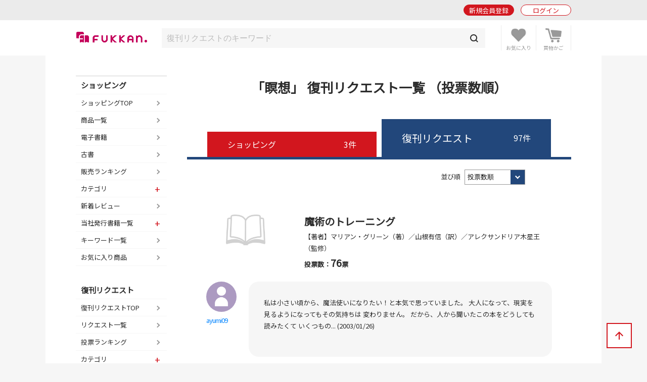

--- FILE ---
content_type: text/html; charset=UTF-8
request_url: https://www.fukkan.com/list/rsearch?tag=%E7%9E%91%E6%83%B3
body_size: 16718
content:
<!DOCTYPE html>
<html lang="ja">
<head>

<meta charset="utf-8">
<meta http-equiv="X-UA-Compatible" content="IE=edge">
<meta name="viewport" content="width=device-width, initial-scale=1, shrink-to-fit=no">
<meta name="format-detection" content="telephone=no">

<title>「瞑想」 復刊リクエスト一覧 （投票数順） | 復刊ドットコム</title>
<meta name="description" content="復刊ドットコムで投票を受付中の復刊リクエスト一覧（瞑想）をご覧いただけます。">
<meta name="keywords" content="復刊,絶版,品切,投票,本,販売,ショッピング,書籍,署名,重版,再出版,再販,重版,廃刊">
<link rel="canonical" href="https://www.fukkan.com/list/rsearch?tag=%E7%9E%91%E6%83%B3">
<meta property="og:type" content="article">
<meta property="og:title" content="「瞑想」 復刊リクエスト一覧 （投票数順）">
<meta property="og:description" content="復刊ドットコムで投票を受付中の復刊リクエスト一覧（瞑想）をご覧いただけます。">
<meta property="og:url" content="https://www.fukkan.com/list/rsearch?tag=%E7%9E%91%E6%83%B3">
<meta property="og:image" content="https://www.fukkan.com/img/favicon.png">
<meta property="og:site_name" content="復刊ドットコム">
<meta property="fb:app_id" content="998361440248573">
<meta name="twitter:site" content="@fukkan_com">
<meta name="twitter:card" content="summary">
<meta name="twitter:title" content="「瞑想」 復刊リクエスト一覧 （投票数順）">
<meta name="twitter:description" content="復刊ドットコムで投票を受付中の復刊リクエスト一覧（瞑想）をご覧いただけます。">
<meta name="twitter:url" content="https://www.fukkan.com/list/rsearch?tag=%E7%9E%91%E6%83%B3">
<meta name="twitter:image" content="https://www.fukkan.com/img/favicon.png">

<meta name="robots" content="">
<link rel="apple-touch-icon" href="/img/favicon.png">
<link rel="icon" type="image/png" href="/img/favicon.png">
<link rel="stylesheet" href="https://code.jquery.com/ui/1.10.3/themes/cupertino/jquery-ui.min.css" />
<link rel="stylesheet" href="/assets/application-47e943d0e7158e7ed883b628e8ce9bb30b83be029ee4335e545fbe1cf0d93b0e.css" />
<link rel="stylesheet" href="/assets/base-6d7c11bad8bc378ef628faed66a3ac69cdfdf427f06fc86f991183dbce040345.css" media="only screen and (min-width: 481px)" />
<link rel="stylesheet" href="/assets/base_sp-0bff5f0adbad713e6d6e8c5b019cfeb35faa0f46908a9cee6e54c3bfc5c021c1.css" media="only screen and (max-width: 480px)" />


<link href="https://fonts.googleapis.com/css?family=Noto+Sans+JP" rel="stylesheet">
<script src="https://code.jquery.com/jquery-2.2.0.js"></script>
<script src="https://code.jquery.com/ui/1.10.3/jquery-ui.min.js"></script>
<script src="/assets/application-16fd85ddc42b2d0d3163760ff80aa4d146303cbd6c1bf969ec79db7ef5a62ea9.js"></script>

<script src="https://unpkg.com/sweetalert/dist/sweetalert.min.js"></script>

<script>
// オートコンプリート
$(function() {
	jQuery('.autocomp').autocomplete({
		minLength : 1,
		delay : 200,
		source: function(request, response) {
			$.ajax({
				url: "https://www.fukkan.com/top/autocomplete",
				dataType: "json",
				type: "POST",
				cache: false,
				data: { searchval: request.term },
				success: function(data) {
						response(data);
				},
				error: function(XMLHttpRequest, textStatus, errorThrown) {
						response(['']);
				}
			});
		},
		select : function(event, ui) {
			jQuery('.autocomp').val(ui.item.name)
		}
	}).focus(function() {
		jQuery(this).autocomplete("search", "");
	})
});

</script>

<link rel="alternate" type="application/rss+xml" href="/rss.xml" />
<link rel="canonical" href="https://www.fukkan.com/list/rsearch?tag=%E7%9E%91%E6%83%B3" />
<link rel="next" href="https://www.fukkan.com/list/rsearch?page=2&amp;tag=%E7%9E%91%E6%83%B3">
<meta name="csrf-param" content="authenticity_token" />
<meta name="csrf-token" content="EyV8V257EzG63pyaTM8mlf28mB3bPgdtrv2hzoKCiOAYEyopTodKCACuqgaUCp-WKqkfP1UkKpjcteWZBwFNJg" />

<!-- Google tag (gtag.js) -->
<script async src="https://www.googletagmanager.com/gtag/js?id=G-1KTT7V4MRK"></script>
<script>
  window.dataLayer = window.dataLayer || [];
  function gtag(){dataLayer.push(arguments);}
  gtag('js', new Date());

  gtag('config', 'G-1KTT7V4MRK');
//  gtag('config', 'G-1KTT7V4MRK',{ 'debug_mode': true });
  gtag('config', 'UA-1539697-3');
</script>

<script src="//statics.a8.net/a8sales/a8sales.js"></script>

</head>

<body class="column-2 page-list-rsearch" >

	<header id="login_before">
    	<div class="wrap">
            <h1><a href="/"><img src="/img/fukkan-head.png" alt="復刊ドットコム"></a></h1>
            <p class="btn_search"><a href="/list/rsearch?fr=sp"><img src="/img/common/header_icon_search.png" alt="検索"></a></p>
            <div class="btn_favorite">
                <a href="/my/bookmark">
                    <img src="/img/common/header_icon_favorite.png" alt="お気に入り">
                </a>
            </div>
            <div class="btn_cart">
                <a href="/cart/">
                    <img src="/img/common/header_icon_cart.png" alt="カート">
                </a>
            </div>
            <div id="btn_nav" class="off">
                <div>
                    <span></span>
                    <span></span>
                    <span></span>
                </div>
            </div>

            <section class="login_state logout">
                    <p class="btn_entry"><a href="/signup">新規会員登録</a></p>
                    <p class="btn_login"><a href="/login/">ログイン</a></p>
            </section>
        
        </div>
	</header>



    <section id="header_login_state" class="login_state logout">
    	<div class="wrap">
            <p class="btn_entry"><a href="/signup">新規会員登録</a></p>
            <p class="btn_login"><a href="/login">ログイン</a></p>
        </div>
    </section>
    
    <section id="header_search_freeword" class="search_freeword">
        <div>
          <form action="/list/rsearch" id="search" name="search" style="margin-bottom:0;" method="GET">
            <input class="autocomp" type="text" name="searchval" value="" placeholder="復刊リクエストのキーワード">
            <input type="submit" value="">
          </form>
        </div>
    </section>





<main>
<div id="content">
	<section id="gnavi">
        
		<section class="login_state logout">
        	<p class="btn_login"><a href="/login">ログイン</a></p>
        </section>
        
        <section class="new_entry">
        	<p class="btn_type1_red"><a href="/signup">新規会員登録</a></p>
        </section>
        
        <nav>
        	<p><span>ショッピング</span></p>
            <ul>
                <li><a href="/">ショッピングTOP</a></li>
                <li><a href="/list/isearch">商品一覧</a></li>
                <li><a href="/list/isearch?b=ebook&sp=1&mp=100">電子書籍</a></li>
                <li><a href="/list/isearch?tagid=11067&sp=1&mp=100">古書</a></li>
                <li><a href="/rank/item">販売ランキング</a></li>
                <li>
                    <span class="">カテゴリ</span>
                    <ul style="display:none;">
                        <li><a href="/list/isearch?c=1">コミック・漫画</a></li>
                        <li><a href="/list/isearch?c=2">エンタメ</a></li>
                        <li><a href="/list/isearch?c=3">児童書・絵本</a></li>
                        <li><a href="/list/isearch?c=4">文芸書</a></li>
                        <li><a href="/list/isearch?c=5">専門書</a></li>
                        <li><a href="/list/isearch?c=6">実用書</a></li>
                    </ul>
                </li>
                <li><a href="/review">新着レビュー</a></li>
<li>
    <span>当社発行書籍一覧</span>
    <ul style="display:none;">
    <li><a href="/c/item/list2026/">2026年</a></li>
    <li><a href="/c/item/list2025/">2025年</a></li>
    <li><a href="/c/item/list2024/">2024年</a></li>
    <li><a href="/c/item/list2023/">2023年</a></li>
    <li><a href="/c/item/list2022/">2022年</a></li>
    </ul>
</li>

                <li><a href="/list/tag?menumode=item&s=itemnum">キーワード一覧</a></li>
                <li><a href="/my/bookmark">お気に入り商品</a></li>
            </ul>
            
        	<p><span>復刊リクエスト</span></p>
            <ul>
                <li><a href="/list/req">復刊リクエストTOP</a></li>
                <li><a href="/list/rsearch?o=date">リクエスト一覧</a></li>
                <li><a href="/rank/vote">投票ランキング</a></li>
                <li>
                    <span class="">カテゴリ</span>
                    <ul style="display:none;">
                        <li><a href="/list/rsearch?c=1">コミック・漫画</a></li>
                        <li><a href="/list/rsearch?c=2">エンタメ</a></li>
                        <li><a href="/list/rsearch?c=3">児童書・絵本</a></li>
                        <li><a href="/list/rsearch?c=4">文芸書</a></li>
                        <li><a href="/list/rsearch?c=5">専門書</a></li>
                        <li><a href="/list/rsearch?c=6">実用書</a></li>
                    </ul>
                </li>
                <li><a href="/comment">新着投票コメント</a></li>
                <li><a href="/list/tag?s=reqnum">キーワード一覧</a></li>
                <li><a href="/my/vote/list">投票済みタイトル</a></li>
                <li><a href="/special">復刊リクエスト企画</a></li>
            </ul>
            
        	<p><span>ヘルプ</span></p>
            <ul>
                <li><a href="/help/">ヘルプTOP</a></li>
                <li><a href="/cart/explain">支払い・配送方法</a></li>
                <li><a href="/help/input">問い合わせ</a></li>
            </ul>
            
        	<p><span>マイページ</span></p>
            <ul>
                <li><a href="/my/">マイページTOP</a></li>
                <li>
                    <span class="">メニュー</span>
                    <ul style="display:none;">
                        <li><a href="/my/bookmark">お気に入り一覧</a></li>
                        <li><a href="/my/vote/list">リクエスト投票一覧</a></li>
                        <li><a href="/my/order/list">注文履歴一覧</a></li>
                        <li><a href="/my/review/list">レビュー投稿一覧</a></li>
                    </ul>
                </li>
                <li>
                    <span class="">アカウント設定</span>
                    <ul style="display:none;">
                        <li><a href="/my/profile/input">登録情報設定</a></li>
                        <li><a href="/my/sns">他サイトID連携</a></li>
                        <li><a href="/my/modmail/input">メールアドレス変更</a></li>
                        <li><a href="/my/mail/input">メール配信設定</a></li>
                        <li><a href="/my/pass/input">パスワード変更</a></li>
                    </ul>
                </li>
            </ul>
        </nav>
        
        <section id="side_bnr">
        	<p><a href="/tid/"><img src="/img/vpointbnr.png" alt="V-POINT 貯まる！使える！"></a></p>
        </section>
	</section>

  <article>        
<h1 class="article_midashi">「瞑想」 復刊リクエスト一覧 （投票数順）</h1>

                    




                    
                    <div class="list_tab request">
                    	<a href="/list/isearch?tag=%E7%9E%91%E6%83%B3">ショッピング<span>3件</span></a>
                        <p>復刊リクエスト<span>97件</span></p>
                        </a>
                    </div>
                    
                    
            <div class="width90 mb60">
                <section class="mb20">
          					<div class="sort request">
	<form method="get" action="/list/rsearch" id="pulldownform">
	<input type="hidden" name="tag" value="瞑想">
	<input type="hidden" name="c" value="">
	<input type="hidden" name="search" value="">
	<input type="hidden" name="isbn" value="">
	<input type="hidden" name="b" value="">
	<input type="hidden" name="m" value="">
	<input type="hidden" name="s" value="">
                    	<div class="floatR">
                        	<label for="order2">並び順</label>

                        <select id="order2" name="o" onchange="document.getElementById('pulldownform').submit();">
                          <option value=""  selected>投票数順</option>
                          <option value="date" >新しい順</option>
                          <option value="name" >タイトル順</option>
                        </select>

                        </div>
  </form>
                    </div>



                    <div class="shopping_list request">

                    
                        <ul class="mb20">
                            <li>
                            	<div class="pict non"><a href="/fk/VoteDetail?no=10467"><br><br><br></a></div>
                                <h2 class="ttl"><a href="/fk/VoteDetail?no=10467">魔術のトレーニング</a></h2>
                                <p class="meta">【著者】マリアン・グリーン（著）／山根有信（訳）／アレクサンドリア木星王（監修）</p>
                                <div class="vote">
                        			<p>投票数：<span>76</span>票</p>
                                </div>
                                <div class="user">
<div class="user_img">
<a href="/fk/user/?no=4a774af8726bf2f0"><img src="/img/common/user_icon_no_pu.png" alt="ayumi09"><p>ayumi09</p></a>
</div>
<div class="user_comment">
私は小さい頃から、魔法使いになりたい！と本気で思っていました。
大人になって、現実を見るようになってもその気持ちは
変わりません。
だから、人から聞いたこの本をどうしても読みたくて
いくつもの... (2003/01/26)
</div>

                                </div>
                            </li>





                            <li>
                            	<div class="pict non"><a href="/fk/VoteDetail?no=8104"><img src="https://images-na.ssl-images-amazon.com/images/P/4314005181.09.LZZZZZZZ.jpg" alt="自己喪失の体験" title="自己喪失の体験"/></a></div>
                                <h2 class="ttl"><a href="/fk/VoteDetail?no=8104">自己喪失の体験</a></h2>
                                <p class="meta">【著者】バーナデット・ロバーツ 著 ／ 雨宮一郎 志賀ミチ 訳</p>
                                <div class="vote">
                        			<p>投票数：<span>56</span>票</p>
                                </div>
                                <div class="user">
<div class="user_img">
<a href="/fk/user/?no=2a4de5e7e6b43956"><img src="/img/common/user_icon_no_or.png" alt="maco"><p>maco</p></a>
</div>
<div class="user_comment">
出版直後の書評を90年代初期に読み深く感動し、つい最近そのことを思い出して図書館で取寄せていただいて拝読しました。この著者のように稀少な体験を本という形で手軽に読める事に震える思いです。著者の... (2014/03/22)
</div>

                                </div>
                            </li>





                            <li>
                            	<div class="pict non"><a href="/fk/VoteDetail?no=8144"><img src="https://images-na.ssl-images-amazon.com/images/P/4051051307.09.LZZZZZZZ.jpg" alt="仙道魔術遁甲の法" title="仙道魔術遁甲の法"/></a></div>
                                <h2 class="ttl"><a href="/fk/VoteDetail?no=8144">仙道魔術遁甲の法</a></h2>
                                <p class="meta">【著者】高藤聡一郎</p>
                                <div class="vote">
                        			<p>投票数：<span>54</span>票</p>
                                </div>
                                <div class="user">
<div class="user_img">
<a href="/fk/user/?no=c8edd8e262125497"><img src="/img/common/user_icon_no_or.png" alt="ひなどりの部屋"><p>ひなどりの部屋</p></a>
</div>
<div class="user_comment">
著者の高藤さんは、大変仙道と言う掴みにくく、わかりにくい体系を極めてわかりやすく実践的に解説されています。しかも、この本、希少価値が高いためか、７～８００円の価格が高騰して、１２０００円代で価... (2003/09/06)
</div>

                                </div>
                            </li>





                            <li>
                            	<div class="pict non"><a href="/fk/VoteDetail?no=8100"><img src="https://images-na.ssl-images-amazon.com/images/P/4627982305.09.LZZZZZZZ.jpg" alt="絶対無の戯れ" title="絶対無の戯れ"/></a></div>
                            	<div class="cat">
                                	<span class="cat6">復刊商品あり</span>
                                </div>
                                <h2 class="ttl"><a href="/fk/VoteDetail?no=8100">絶対無の戯れ</a></h2>
                                <p class="meta">【著者】ダンテス・ダイジ</p>
                                <div class="vote">
                        			<p>投票数：<span>50</span>票</p>
                                </div>
                                <div class="user">
<div class="user_img">
<a href="/fk/user/?no=749ca4d31c06bba9"><img src="/img/common/user_icon_no_bl.png" alt="ミズシマヒロシ"><p>ミズシマヒロシ</p></a>
</div>
<div class="user_comment">
『絶対無の戯れ』はダイジの詩集であり、その瞑想の現代的意義や各行の方向性について解き明かした『アメジスト・タブレット・プロローグ』や『ニルヴァーナのプロセスとテクニック』と並べると、詩集にはひ... (2019/05/20)
</div>

                                </div>
                            </li>





                            <li>
                            	<div class="pict non"><a href="/fk/VoteDetail?no=10279"><img src="https://images-na.ssl-images-amazon.com/images/P/4803312990.09.LZZZZZZZ.jpg" alt="初歩からの魔術" title="初歩からの魔術"/></a></div>
                                <h2 class="ttl"><a href="/fk/VoteDetail?no=10279">初歩からの魔術</a></h2>
                                <p class="meta">【著者】マリアン・グリーン（著）／山根有信（訳）</p>
                                <div class="vote">
                        			<p>投票数：<span>46</span>票</p>
                                </div>
                                <div class="user">
<div class="user_img">
<a href="/fk/user/?no=5ec1826d695a3725"><img src="/img/common/user_icon_no_or.png" alt="たらたま"><p>たらたま</p></a>
</div>
<div class="user_comment">
魔術や魔女について関心があり調べたところ良書との事で興味を持ちました。 (2022/10/11)
</div>

                                </div>
                            </li>





                            <li>
                            	<div class="pict non"><a href="/fk/VoteDetail?no=12616"><img src="https://images-na.ssl-images-amazon.com/images/P/4576881671.09.LZZZZZZZ.jpg" alt="禁書 黒魔術の秘法" title="禁書 黒魔術の秘法"/></a></div>
                                <h2 class="ttl"><a href="/fk/VoteDetail?no=12616">禁書 黒魔術の秘法</a></h2>
                                <p class="meta">【著者】流　智明</p>
                                <div class="vote">
                        			<p>投票数：<span>45</span>票</p>
                                </div>
                                <div class="user">
<div class="user_img">
<a href="/fk/user/?no=a3fbd5a0734d4498"><img src="/img/common/user_icon_no_pu.png" alt="reinhaldt"><p>reinhaldt</p></a>
</div>
<div class="user_comment">
中学生のときに初めて読みましたが、今読んだらきっともっと違った捕らえ方ができるに違いないと思っています。この本にしかないといった内容が多く、幅広い黒魔術の流派の手法が紹介されています。

... (2002/10/04)
</div>

                                </div>
                            </li>





                            <li>
                            	<div class="pict non"><a href="/fk/VoteDetail?no=16427"><img src="https://images-na.ssl-images-amazon.com/images/P/4803307482.09.LZZZZZZZ.jpg" alt="南インドの瞑想  ラマナ・マハリシとの対話" title="南インドの瞑想  ラマナ・マハリシとの対話"/></a></div>
                            	<div class="cat">
                                	<span class="cat6">復刊商品あり</span>
                                </div>
                                <h2 class="ttl"><a href="/fk/VoteDetail?no=16427">南インドの瞑想  ラマナ・マハリシとの対話</a></h2>
                                <p class="meta">【著者】おおえまさのり 訳編</p>
                                <div class="vote">
                        			<p>投票数：<span>24</span>票</p>
                                </div>
                                <div class="user">
<div class="user_img">
<a href="/fk/user/?no=577526adcc9bc044"><img src="/img/common/user_icon_no_pi.png" alt="白妙"><p>白妙</p></a>
</div>
<div class="user_comment">
教えに深く感銘を受け、ラマナ・マハリシの本を探しております。
こんな本まで過去に出ていたとは、驚きました。
社会人院生なので、大学間のネットワークで本を借りることも画策しましたが、『あるが... (2009/01/16)
</div>

                                </div>
                            </li>





                            <li>
                            	<div class="pict non"><a href="/fk/VoteDetail?no=54067"><img src="https://images-na.ssl-images-amazon.com/images/P/4569708188.09.LZZZZZZZ.jpg" alt="過去にも未来にもとらわれない生き方" title="過去にも未来にもとらわれない生き方"/></a></div>
                            	<div class="cat">
                                	<span class="cat6">復刊商品あり</span>
                                </div>
                                <h2 class="ttl"><a href="/fk/VoteDetail?no=54067">過去にも未来にもとらわれない生き方</a></h2>
                                <p class="meta">【著者】ステファン・ボディアン</p>
                                <div class="vote">
                        			<p>投票数：<span>23</span>票</p>
                                </div>
                                <div class="user">
<div class="user_img">
<a href="/fk/user/?no=11d706e84b695239"><img src="/img/common/user_icon_no_pu.png" alt="hitohanaze"><p>hitohanaze</p></a>
</div>
<div class="user_comment">
以前からこの本の存在は知ってましたが、今非常に興味を惹かれます。
やっと読んで何かしら吸収できるタイミングになったのかもしれませんが、何せ古書で7,810円（2013/7/27現在）。
Ｐ... (2013/07/27)
</div>

                                </div>
                            </li>





                            <li>
                            	<div class="pict non"><a href="/fk/VoteDetail?no=25785"><img src="https://images-na.ssl-images-amazon.com/images/P/4803305064.09.LZZZZZZZ.jpg" alt="仙人瞑想法" title="仙人瞑想法"/></a></div>
                                <h2 class="ttl"><a href="/fk/VoteDetail?no=25785">仙人瞑想法</a></h2>
                                <p class="meta">【著者】高藤聡一郎</p>
                                <div class="vote">
                        			<p>投票数：<span>22</span>票</p>
                                </div>
                                <div class="user">
<div class="user_img">
<a href="/fk/user/?no=380ac3c3b51c7561"><img src="/img/common/user_icon_no_pi.png" alt="nothing to loose"><p>nothing to loose</p></a>
</div>
<div class="user_comment">
仙道の瞑想法のみならず、ヨガとの比較を、中国とインドの文化的な背景からも比較考察しており、興味深い内容でした。もう一度読みたいので、復刊を希望します。 (2005/07/20)
</div>

                                </div>
                            </li>





                            <li>
                            	<div class="pict non"><a href="/fk/VoteDetail?no=34308"><img src="https://images-na.ssl-images-amazon.com/images/P/4393710193.09.LZZZZZZZ.jpg" alt="めざめて生き、めざめて死ぬ" title="めざめて生き、めざめて死ぬ"/></a></div>
                                <h2 class="ttl"><a href="/fk/VoteDetail?no=34308">めざめて生き、めざめて死ぬ</a></h2>
                                <p class="meta">【著者】スティーヴン・レヴァイン</p>
                                <div class="vote">
                        			<p>投票数：<span>19</span>票</p>
                                </div>
                                <div class="user">
<div class="user_img">
<a href="/fk/user/?no=7e440100fae5560d"><img src="/img/common/user_icon_no_or.png" alt="マリアン"><p>マリアン</p></a>
</div>
<div class="user_comment">
友人から、この本の内容を聞いて、ぜひ、読んでみたいと思った。私は、ホスピスボランティアの勉強を何年かしてきたり、実際、日本のホスピスにかかわったりしてきたが、大切な何かが欠けていると感じており... (2007/06/14)
</div>

                                </div>
                            </li>





                            <li>
                            	<div class="pict non"><a href="/fk/VoteDetail?no=43729"><img src="https://images-na.ssl-images-amazon.com/images/P/4804611835.09.LZZZZZZZ.jpg" alt="チベット仏教・菩薩行を生きる―精読・シャーンティデーヴァ『入菩薩行論』" title="チベット仏教・菩薩行を生きる―精読・シャーンティデーヴァ『入菩薩行論』"/></a></div>
                            	<div class="cat">
                                	<span class="cat6">復刊商品あり</span>
                                </div>
                                <h2 class="ttl"><a href="/fk/VoteDetail?no=43729">チベット仏教・菩薩行を生きる―精読・シャーンティデーヴァ『入菩薩行論』</a></h2>
                                <p class="meta">【著者】ゲシェー・ソナム・ギャルツェン・ゴンタ　西村香 訳注</p>
                                <div class="vote">
                        			<p>投票数：<span>17</span>票</p>
                                </div>
                                <div class="user">
<div class="user_img">
<a href="/fk/user/?no=c8fb856cb53aa418"><img src="/img/common/user_icon_no_or.png" alt="jun"><p>jun</p></a>
</div>
<div class="user_comment">
ある方に勧められて図書館で借りて読んでみました。　何度でも読み返せる深さがあり　いつでも読めるよう手元に置いておきたい書物です。残念なことに2002年に初版だけで、もうどこの本屋さんにも置いて... (2009/04/16)
</div>

                                </div>
                            </li>





                            <li>
                            	<div class="pict non"><a href="/fk/VoteDetail?no=29165"><img src="https://images-na.ssl-images-amazon.com/images/P/4051006077.09.LZZZZZZZ.jpg" alt="奇跡の超能力「第三の眼」獲得法" title="奇跡の超能力「第三の眼」獲得法"/></a></div>
                                <h2 class="ttl"><a href="/fk/VoteDetail?no=29165">奇跡の超能力「第三の眼」獲得法</a></h2>
                                <p class="meta">【著者】蹟見冠</p>
                                <div class="vote">
                        			<p>投票数：<span>17</span>票</p>
                                </div>
                                <div class="user">
<div class="user_img">
<a href="/fk/user/?no=931eaa3fff2c4622"><img src="/img/common/user_icon_no_pu.png" alt="13th　friday"><p>13th　friday</p></a>
</div>
<div class="user_comment">
この本がきっかけですばらしい能力を得られたという方が、大勢いらっしゃるようなので大変興味を持ちました。
ネットで検索すれば、内容の一部が大まかにでも分かるのですが、是非とも手にとって何度も熟... (2008/01/30)
</div>

                                </div>
                            </li>





                            <li>
                            	<div class="pict non"><a href="/fk/VoteDetail?no=23454"><img src="https://images-na.ssl-images-amazon.com/images/P/4885914663.09.LZZZZZZZ.jpg" alt="ラマナ・マハルシの言葉" title="ラマナ・マハルシの言葉"/></a></div>
                            	<div class="cat">
                                	<span class="cat6">復刊商品あり</span>
                                </div>
                                <h2 class="ttl"><a href="/fk/VoteDetail?no=23454">ラマナ・マハルシの言葉</a></h2>
                                <p class="meta">【著者】ラマナ・マハルシ 著 ／ アーサー・オズボーン 英訳 ／ 柳田侃 訳</p>
                                <div class="vote">
                        			<p>投票数：<span>17</span>票</p>
                                </div>
                                <div class="user">
<div class="user_img">
<a href="/fk/user/?no=577526adcc9bc044"><img src="/img/common/user_icon_no_pi.png" alt="白妙"><p>白妙</p></a>
</div>
<div class="user_comment">
教えに深く感銘を受け、ラマナ・マハリシの本を探しております。
こんな本まで過去に出ていたとは、驚きました。
社会人院生なので、大学間のネットワークで本を借りることも画策しましたが、『あるが... (2009/01/16)
</div>

                                </div>
                            </li>





                            <li>
                            	<div class="pict non"><a href="/fk/VoteDetail?no=47217"><br><br><br></a></div>
                                <h2 class="ttl"><a href="/fk/VoteDetail?no=47217">わが見神記</a></h2>
                                <p class="meta">【著者】油井真砂</p>
                                <div class="vote">
                        			<p>投票数：<span>13</span>票</p>
                                </div>
                                <div class="user">
<div class="user_img">
<a href="/fk/user/?no=5e44aff1fc4ecbe0"><img src="/img/common/user_icon_no_pu.png" alt="おしち"><p>おしち</p></a>
</div>
<div class="user_comment">
油井真砂さんが、どのような方なのか。
どのように考え、どのように生き、どのように世界を見ていたのか
なぜだかとても気になってしまい、この本がどういった内容かは存知あげませんが、どうしても読... (2009/07/02)
</div>

                                </div>
                            </li>





                            <li>
                            	<div class="pict non"><a href="/fk/VoteDetail?no=42592"><img src="https://images-na.ssl-images-amazon.com/images/P/4003330919.09.LZZZZZZZ.jpg" alt="摩訶止観 -禅の思想原理 上・下" title="摩訶止観 -禅の思想原理 上・下"/></a></div>
                            	<div class="cat">
                                	<span class="cat6">復刊商品あり</span>
                                </div>
                                <h2 class="ttl"><a href="/fk/VoteDetail?no=42592">摩訶止観 -禅の思想原理 上・下</a></h2>
                                <p class="meta">【著者】関口真大</p>
                                <div class="vote">
                        			<p>投票数：<span>13</span>票</p>
                                </div>
                                <div class="user">
<div class="user_img">
<a href="/fk/user/?no=4876a324e5e5575d"><img src="/img/common/user_icon_no_or.png" alt="バトー"><p>バトー</p></a>
</div>
<div class="user_comment">
基本的な文献で広く読まれるべき本です。
まだ、手に入れてなかったので、探してみましたが見つからないので復刊希望します。 (2009/06/03)
</div>

                                </div>
                            </li>





                            <li>
                            	<div class="pict non"><a href="/fk/VoteDetail?no=40635"><img src="https://images-na.ssl-images-amazon.com/images/P/4879840157.09.LZZZZZZZ.jpg" alt="変性意識状態に関する研究" title="変性意識状態に関する研究"/></a></div>
                                <h2 class="ttl"><a href="/fk/VoteDetail?no=40635">変性意識状態に関する研究</a></h2>
                                <p class="meta">【著者】斉藤　稔正</p>
                                <div class="vote">
                        			<p>投票数：<span>13</span>票</p>
                                </div>
                                <div class="user">
<div class="user_img">
<a href="/fk/user/?no=edb6830bf73946eb"><img src="/img/common/user_icon_no_or.png" alt="はな"><p>はな</p></a>
</div>
<div class="user_comment">
興味があり、読んでみたいです。 (2013/02/20)
</div>

                                </div>
                            </li>





                            <li>
                            	<div class="pict non"><a href="/fk/VoteDetail?no=78026"><img src="https://images-na.ssl-images-amazon.com/images/P/4826300778.09.LZZZZZZZ.jpg" alt="The・禅シリーズ" title="The・禅シリーズ"/></a></div>
                                <h2 class="ttl"><a href="/fk/VoteDetail?no=78026">The・禅シリーズ</a></h2>
                                <p class="meta">【著者】原田雪渓</p>
                                <div class="vote">
                        			<p>投票数：<span>11</span>票</p>
                                </div>
                                <div class="user">
<div class="user_img">
<a href="/fk/user/?no=d8fdc141a9527534"><img src="/img/common/user_icon_no_bl.png" alt="ゆきま"><p>ゆきま</p></a>
</div>
<div class="user_comment">
色々な禅関係のサイトで評価も高く、とてもわかりやすく内容もある本だと紹介されていたので、これから座禅を行う事を考えている私にとって、必要かつぜひ読みたい本だと思いました。 (2012/01/17)
</div>

                                </div>
                            </li>





                            <li>
                            	<div class="pict non"><a href="/fk/VoteDetail?no=20052"><img src="https://images-na.ssl-images-amazon.com/images/P/4062098814.09.LZZZZZZZ.jpg" alt="藤田理麻のシンプル瞑想" title="藤田理麻のシンプル瞑想"/></a></div>
                                <h2 class="ttl"><a href="/fk/VoteDetail?no=20052">藤田理麻のシンプル瞑想</a></h2>
                                <p class="meta">【著者】藤田理麻</p>
                                <div class="vote">
                        			<p>投票数：<span>11</span>票</p>
                                </div>
                                <div class="user">
<div class="user_img">
<a href="/fk/user/?no=786503004e0d7d52"><img src="/img/common/user_icon_no_gr.png" alt="なみ～"><p>なみ～</p></a>
</div>
<div class="user_comment">
藤田理麻さんを知ってから、ずっとこの本を探しています。
絶版でいろいろな書店をあたりましたが、どこにも在庫がない状
況でした。
時代は、流れていてその流れの中でこの本は、やさしくシンプル
に自... (2003/10/17)
</div>

                                </div>
                            </li>





                            <li>
                            	<div class="pict non"><a href="/fk/VoteDetail?no=15853"><img src="https://images-na.ssl-images-amazon.com/images/P/4054004164.09.LZZZZZZZ.jpg" alt="超人ケイシーの色と形の魔術" title="超人ケイシーの色と形の魔術"/></a></div>
                                <h2 class="ttl"><a href="/fk/VoteDetail?no=15853">超人ケイシーの色と形の魔術</a></h2>
                                <p class="meta">【著者】斉藤啓一</p>
                                <div class="vote">
                        			<p>投票数：<span>9</span>票</p>
                                </div>
                                <div class="user">
<div class="user_img">
<a href="/fk/user/?no=959f6449766d1887"><img src="/img/common/user_icon_no_pu.png" alt="ひなた"><p>ひなた</p></a>
</div>
<div class="user_comment">
ケイシーのこのテーマは是非読みたいです。
非常に興味あります。 (2010/05/11)
</div>

                                </div>
                            </li>





                            <li>
                            	<div class="pict non"><a href="/fk/VoteDetail?no=54747"><img src="https://images-na.ssl-images-amazon.com/images/P/4393111184.09.LZZZZZZZ.jpg" alt="八十四人の密教行者" title="八十四人の密教行者"/></a></div>
                                <h2 class="ttl"><a href="/fk/VoteDetail?no=54747">八十四人の密教行者</a></h2>
                                <p class="meta">【著者】Pema Rinzin</p>
                                <div class="vote">
                        			<p>投票数：<span>8</span>票</p>
                                </div>
                                <div class="user">
<div class="user_img">
<a href="/fk/user/?no=7718463e10e414e5"><img src="/img/common/user_icon_no_gr.png" alt="れな"><p>れな</p></a>
</div>
<div class="user_comment">
密教を学ぶ上でとても重要な本だから (2020/01/28)
</div>

                                </div>
                            </li>





                            <li>
                            	<div class="pict non"><a href="/fk/VoteDetail?no=27984"><img src="https://images-na.ssl-images-amazon.com/images/P/4061489240.09.LZZZZZZZ.jpg" alt="ヨーガの哲学" title="ヨーガの哲学"/></a></div>
                            	<div class="cat">
                                	<span class="cat6">復刊商品あり</span>
                                </div>
                                <h2 class="ttl"><a href="/fk/VoteDetail?no=27984">ヨーガの哲学</a></h2>
                                <p class="meta">【著者】立川武蔵</p>
                                <div class="vote">
                        			<p>投票数：<span>8</span>票</p>
                                </div>
                                <div class="user">
<div class="user_img">
<a href="/fk/user/?no=3941a468cbee1aab"><img src="/img/common/user_icon_no_gr.png" alt="てこ"><p>てこ</p></a>
</div>
<div class="user_comment">
立川さんのヨーガ哲学がヨーガを学ぶ私たちの大きなヒントになるからです。
いろんなヨガのアプローチはありますが、つかみとっていきたい、ヨガ界の「根」の部分を沢山の人と共有する為。
是非復刊を... (2007/06/08)
</div>

                                </div>
                            </li>





                            <li>
                            	<div class="pict non"><a href="/fk/VoteDetail?no=32803"><br><br><br></a></div>
                                <h2 class="ttl"><a href="/fk/VoteDetail?no=32803">私たちの念祷</a></h2>
                                <p class="meta">【著者】幼きイエズスのマリ・エウジェーヌ修父</p>
                                <div class="vote">
                        			<p>投票数：<span>7</span>票</p>
                                </div>
                                <div class="user">
<div class="user_img">
<a href="/fk/user/?no=39b78fa9a327bf58"><img title="sola" alt="sola" src="/store/fk_user_public/user_image/30927/rectlarge/100-2.jpg" /><p>sola</p></a>
</div>
<div class="user_comment">
完徳への道筋として「念梼」は「口梼」と同じく
必要なものなのだそうです。
良書であるとの評価の高さから、是非復刊…いいえ
今後も出版を重ねていただきたいと思います。
もし、お持ちである... (2011/11/17)
</div>

                                </div>
                            </li>





                            <li>
                            	<div class="pict non"><a href="/fk/VoteDetail?no=50418"><img src="https://images-na.ssl-images-amazon.com/images/P/4003382013.09.LZZZZZZZ.jpg" alt="霊操（岩波文庫）" title="霊操（岩波文庫）"/></a></div>
                            	<div class="cat">
                                	<span class="cat6">復刊商品あり</span>
                                </div>
                                <h2 class="ttl"><a href="/fk/VoteDetail?no=50418">霊操（岩波文庫）</a></h2>
                                <p class="meta">【著者】イグナチオ・デ・ロヨラ（著）、門脇　佳住（翻訳）</p>
                                <div class="vote">
                        			<p>投票数：<span>6</span>票</p>
                                </div>
                                <div class="user">
<div class="user_img">
<a href="/fk/user/?no=8dc150adbdec2cc3"><img src="/img/common/user_icon_no_bl.png" alt="のり"><p>のり</p></a>
</div>
<div class="user_comment">
神との人格的交わりを深め、神秘体験に至らせるための
実践的な観想の手引書で、比較的にわかりやすい丁寧な解説が随所についていることもあり、一般の方々にも、
それぞれのお立場に応じて、それなり... (2018/06/14)
</div>

                                </div>
                            </li>





                            <li>
                            	<div class="pict non"><a href="/fk/VoteDetail?no=45348"><img src="https://images-na.ssl-images-amazon.com/images/P/4915906205.09.LZZZZZZZ.jpg" alt="マインドフルの奇跡―今ここにほほえむ" title="マインドフルの奇跡―今ここにほほえむ"/></a></div>
                                <h2 class="ttl"><a href="/fk/VoteDetail?no=45348">マインドフルの奇跡―今ここにほほえむ</a></h2>
                                <p class="meta">【著者】ティク・ナット・ハン</p>
                                <div class="vote">
                        			<p>投票数：<span>6</span>票</p>
                                </div>
                                <div class="user">
<div class="user_img">
<a href="/fk/user/?no=6192661cc74fa89e"><img src="/img/common/user_icon_no_gr.png" alt="zeroco"><p>zeroco</p></a>
</div>
<div class="user_comment">
この本に関するコメントをネットで見かけ、とても興味がわきました。是非読んでみたいです。 (2011/10/02)
</div>

                                </div>
                            </li>





                            <li>
                            	<div class="pict non"><a href="/fk/VoteDetail?no=43817"><img src="https://images-na.ssl-images-amazon.com/images/P/439313298X.09.LZZZZZZZ.jpg" alt="さとりへの道　上座仏教の瞑想体験" title="さとりへの道　上座仏教の瞑想体験"/></a></div>
                                <h2 class="ttl"><a href="/fk/VoteDetail?no=43817">さとりへの道　上座仏教の瞑想体験</a></h2>
                                <p class="meta">【著者】鈴木一生</p>
                                <div class="vote">
                        			<p>投票数：<span>5</span>票</p>
                                </div>
                                <div class="user">
<div class="user_img">
<a href="/fk/user/?no=779846bd4b716b8a"><img src="/img/common/user_icon_no_or.png" alt="yu14"><p>yu14</p></a>
</div>
<div class="user_comment">
スマナサーラ長老、マハーシ・サヤドー師の本を頼りに、在家の立場でヴィパッサナー瞑想を実践しています。
上座仏教に出会えたことは大変な幸運だと感じています。
しかし同時に、いわゆる大乗仏教（... (2022/06/22)
</div>

                                </div>
                            </li>





                            <li>
                            	<div class="pict non"><a href="/fk/VoteDetail?no=42317"><img src="https://images-na.ssl-images-amazon.com/images/P/4795275297.09.LZZZZZZZ.jpg" alt="ウォーキング・メディテーション" title="ウォーキング・メディテーション"/></a></div>
                                <h2 class="ttl"><a href="/fk/VoteDetail?no=42317">ウォーキング・メディテーション</a></h2>
                                <p class="meta">【著者】ティク・ナット・ハン</p>
                                <div class="vote">
                        			<p>投票数：<span>5</span>票</p>
                                </div>
                                <div class="user">
<div class="user_img">
<a href="/fk/user/?no=40bdc5aa956e9d19"><img src="/img/common/user_icon_no_pu.png" alt="teruminart"><p>teruminart</p></a>
</div>
<div class="user_comment">
歩く瞑想とはどんなものか知りたいです！
友人たちの間でひそかな関心がおこっています。
どうか復刊よろしくお願いします！ (2009/01/20)
</div>

                                </div>
                            </li>





                            <li>
                            	<div class="pict non"><a href="/fk/VoteDetail?no=29680"><img src="https://images-na.ssl-images-amazon.com/images/P/4393143655.09.LZZZZZZZ.jpg" alt="禅の正門" title="禅の正門"/></a></div>
                                <h2 class="ttl"><a href="/fk/VoteDetail?no=29680">禅の正門</a></h2>
                                <p class="meta">【著者】山田耕雲</p>
                                <div class="vote">
                        			<p>投票数：<span>5</span>票</p>
                                </div>
                                <div class="user">
<div class="user_img">
<a href="/fk/user/?no=67578e842c78dc94"><img src="/img/common/user_icon_no_gr.png" alt="エツ"><p>エツ</p></a>
</div>
<div class="user_comment">
禅門の貴重な本です。 (2005/07/07)
</div>

                                </div>
                            </li>





                            <li>
                            	<div class="pict non"><a href="/fk/VoteDetail?no=70089"><img src="https://images-na.ssl-images-amazon.com/images/P/4885914639.09.LZZZZZZZ.jpg" alt="密教瞑想の研究　興教大師覚鑁の阿字観" title="密教瞑想の研究　興教大師覚鑁の阿字観"/></a></div>
                                <h2 class="ttl"><a href="/fk/VoteDetail?no=70089">密教瞑想の研究　興教大師覚鑁の阿字観</a></h2>
                                <p class="meta">【著者】北尾隆心</p>
                                <div class="vote">
                        			<p>投票数：<span>4</span>票</p>
                                </div>
                                <div class="user">
<div class="user_img">
<a href="/fk/user/?no=bdaa2f6155827dbd"><img src="/img/common/user_icon_no_bl.png" alt="あきら"><p>あきら</p></a>
</div>
<div class="user_comment">
難しそうな本だけど、タイトルを見て、興味が沸き、読んでみたいと思いました。 (2020/09/01)
</div>

                                </div>
                            </li>





                            <li>
                            	<div class="pict non"><a href="/fk/VoteDetail?no=66988"><img src="https://images-na.ssl-images-amazon.com/images/P/4864712425.09.LZZZZZZZ.jpg" alt="叡智の道" title="叡智の道"/></a></div>
                                <h2 class="ttl"><a href="/fk/VoteDetail?no=66988">叡智の道</a></h2>
                                <p class="meta">【著者】ゲリー・ボーネル</p>
                                <div class="vote">
                        			<p>投票数：<span>4</span>票</p>
                                </div>
                                <div class="user">
<div class="user_img">
<a href="/fk/user/?no=f091d9efff757b6e"><img src="/img/common/user_icon_no_or.png" alt="ゆみ"><p>ゆみ</p></a>
</div>
<div class="user_comment">
700ページ以上あり、1年かけて1週ずつ取り組むようになっているため、ぜひとも手元に置きたいです。
中古だと定価よりかなり高く、状態もわからないので、新品を購入できるなら2冊は買うつもりです... (2022/06/10)
</div>

                                </div>
                            </li>





                            <li>
                            	<div class="pict non"><a href="/fk/VoteDetail?no=44146"><img src="https://images-na.ssl-images-amazon.com/images/P/4393132998.09.LZZZZZZZ.jpg" alt="天台小止観 仏教の瞑想法" title="天台小止観 仏教の瞑想法"/></a></div>
                                <h2 class="ttl"><a href="/fk/VoteDetail?no=44146">天台小止観 仏教の瞑想法</a></h2>
                                <p class="meta">【著者】新田雅章</p>
                                <div class="vote">
                        			<p>投票数：<span>4</span>票</p>
                                </div>
                                <div class="user">
<div class="user_img">
<a href="/fk/user/?no=9e1c1fba7f9c57e9"><img src="/img/common/user_icon_no_pi.png" alt="子ブタのキモチ"><p>子ブタのキモチ</p></a>
</div>
<div class="user_comment">
小止観について、現代語でわかりやすく解説されています (2010/08/21)
</div>

                                </div>
                            </li>





                            <li>
                            	<div class="pict non"><a href="/fk/VoteDetail?no=39770"><img src="https://images-na.ssl-images-amazon.com/images/P/4788910365.09.LZZZZZZZ.jpg" alt="生命力がよみがえる瞑想健康法" title="生命力がよみがえる瞑想健康法"/></a></div>
                                <h2 class="ttl"><a href="/fk/VoteDetail?no=39770">生命力がよみがえる瞑想健康法</a></h2>
                                <p class="meta">【著者】ジョン・カバット・ジン　春木豊</p>
                                <div class="vote">
                        			<p>投票数：<span>4</span>票</p>
                                </div>
                                <div class="user">
<div class="user_img">
</div>
<div class="user_comment">
友人から借りて読んで欲しかったのですが、既に絶版でした。古本屋でもなかなか見つからず、amazon.comでもすごく高い値が付いており、古本バイヤーのＨＰにも出てしまっているほどです。というこ... (2008/06/21)
</div>

                                </div>
                            </li>





                            <li>
                            	<div class="pict non"><a href="/fk/VoteDetail?no=33293"><img src="https://images-na.ssl-images-amazon.com/images/P/4393111451.09.LZZZZZZZ.jpg" alt="唯識思想と密教" title="唯識思想と密教"/></a></div>
                                <h2 class="ttl"><a href="/fk/VoteDetail?no=33293">唯識思想と密教</a></h2>
                                <p class="meta">【著者】勝又俊教</p>
                                <div class="vote">
                        			<p>投票数：<span>4</span>票</p>
                                </div>
                                <div class="user">
<div class="user_img">
<a href="/fk/user/?no=86903a1487a98185"><img src="/img/common/user_icon_no_gr.png" alt="功州"><p>功州</p></a>
</div>
<div class="user_comment">
専門書ですが、密教への見識を深めるのに役立つ良書。多くの方に読んでもらいたい。 (2013/10/08)
</div>

                                </div>
                            </li>





                            <li>
                            	<div class="pict non"><a href="/fk/VoteDetail?no=71391"><img src="https://images-na.ssl-images-amazon.com/images/P/4124026285.09.LZZZZZZZ.jpg" alt="『菩提心論』文庫化リクエスト" title="『菩提心論』文庫化リクエスト"/></a></div>
                                <h2 class="ttl"><a href="/fk/VoteDetail?no=71391">『菩提心論』文庫化リクエスト</a></h2>
                                <p class="meta">【著者】龍猛(龍樹)造　不空訳</p>
                                <div class="vote">
                        			<p>投票数：<span>3</span>票</p>
                                </div>
                                <div class="user">
<div class="user_img">
<a href="/fk/user/?no=03155fd2a5fe1e8d"><img src="/img/common/user_icon_no_gr.png" alt="aldebaran0558"><p>aldebaran0558</p></a>
</div>
<div class="user_comment">
空海がしばしば参照した密教の基本書にして重要書。文庫化は待望されて然るべきだろう。 (2025/10/19)
</div>

                                </div>
                            </li>





                            <li>
                            	<div class="pict non"><a href="/fk/VoteDetail?no=43585"><img src="https://images-na.ssl-images-amazon.com/images/P/4915623122.09.LZZZZZZZ.jpg" alt="霊操の現代的読み方" title="霊操の現代的読み方"/></a></div>
                                <h2 class="ttl"><a href="/fk/VoteDetail?no=43585">霊操の現代的読み方</a></h2>
                                <p class="meta">【著者】デーヴィド・L.フレミング／エドモンド・ネメシュ</p>
                                <div class="vote">
                        			<p>投票数：<span>3</span>票</p>
                                </div>
                                <div class="user">
<div class="user_img">
<a href="/fk/user/?no=f7b5e762ac2fc794"><img src="/img/common/user_icon_no_pi.png" alt="プラトン"><p>プラトン</p></a>
</div>
<div class="user_comment">
この本がないと『霊操』の真意を取り損ないます。是非欲しい一冊です。 (2008/09/05)
</div>

                                </div>
                            </li>





                            <li>
                            	<div class="pict non"><a href="/fk/VoteDetail?no=40127"><img src="https://images-na.ssl-images-amazon.com/images/P/4393133196.09.LZZZZZZZ.jpg" alt="ダライ・ラマ瞑想入門 至福への道" title="ダライ・ラマ瞑想入門 至福への道"/></a></div>
                                <h2 class="ttl"><a href="/fk/VoteDetail?no=40127">ダライ・ラマ瞑想入門 至福への道</a></h2>
                                <p class="meta">【著者】ダライ・ラマ14世テンジン・ギャツォ</p>
                                <div class="vote">
                        			<p>投票数：<span>3</span>票</p>
                                </div>
                                <div class="user">
<div class="user_img">
<a href="/fk/user/?no=743b27fb81814d7a"><img src="/img/common/user_icon_no_pu.png" alt="meditating　lotus"><p>meditating　lotus</p></a>
</div>
<div class="user_comment">
瞑想の意味・方法を本格的ながらわかりやすい言葉で解説してある名著だと思います。チベット仏教入門書としても読みやすい。

絶版になっているなんて驚きです。ぜひ復刊を希望します。 (2008/05/19)
</div>

                                </div>
                            </li>





                            <li>
                            	<div class="pict non"><a href="/fk/VoteDetail?no=78516"><img src="https://images-na.ssl-images-amazon.com/images/P/4003381912.09.LZZZZZZZ.jpg" alt="シレジウス瞑想詩集 全二冊" title="シレジウス瞑想詩集 全二冊"/></a></div>
                                <h2 class="ttl"><a href="/fk/VoteDetail?no=78516">シレジウス瞑想詩集 全二冊</a></h2>
                                <p class="meta">【著者】植田重雄 訳 ／ 加藤智見 訳</p>
                                <div class="vote">
                        			<p>投票数：<span>2</span>票</p>
                                </div>
                                <div class="user">
<div class="user_img">
<a href="/fk/user/?no=3920af5b50e9eaaa"><img src="/img/common/user_icon_no_pi.png" alt="モグリ"><p>モグリ</p></a>
</div>
<div class="user_comment">
宗教詩人シレジウスに

「キリストが千回ベツレヘムに生まれても、あなたの中に生まれなければ、永遠に無意味である。」

というのがあるとクリスマスイブに初めて知りました。

きっと他... (2025/12/25)
</div>

                                </div>
                            </li>





                            <li>
                            	<div class="pict non"><a href="/fk/VoteDetail?no=74560"><br><br><br></a></div>
                                <h2 class="ttl"><a href="/fk/VoteDetail?no=74560">我らの主のご受難の二十四時間</a></h2>
                                <p class="meta">【著者】ルイザ・ピッカレータ</p>
                                <div class="vote">
                        			<p>投票数：<span>2</span>票</p>
                                </div>
                                <div class="user">
<div class="user_img">
<a href="/fk/user/?no=0026ce9c8ae164c8"><img src="/img/common/user_icon_no_pi.png" alt="はいほ～"><p>はいほ～</p></a>
</div>
<div class="user_comment">
この本の内容を一部紹介したサイトを見たことがありますが、キリストの受難の様子を詳細に描写し、登場人物の心理描写や、出来事に対する神学的意味などの解説が分かりやすくて非常に参考になりました。キリ... (2023/05/10)
</div>

                                </div>
                            </li>





                            <li>
                            	<div class="pict non"><a href="/fk/VoteDetail?no=72997"><img src="https://images-na.ssl-images-amazon.com/images/P/4865660089.09.LZZZZZZZ.jpg" alt="倶舎 絶ゆることなき法の流れ （龍谷大学仏教学叢書4）" title="倶舎 絶ゆることなき法の流れ （龍谷大学仏教学叢書4）"/></a></div>
                                <h2 class="ttl"><a href="/fk/VoteDetail?no=72997">倶舎 絶ゆることなき法の流れ （龍谷大学仏教学叢書4）</a></h2>
                                <p class="meta">【著者】青原令知編</p>
                                <div class="vote">
                        			<p>投票数：<span>2</span>票</p>
                                </div>
                                <div class="user">
<div class="user_img">
<a href="/fk/user/?no=c0610d3e6f8b4ac0"><img src="/img/common/user_icon_no_pu.png" alt="サッチャン"><p>サッチャン</p></a>
</div>
<div class="user_comment">
倶舎論の理解のためには　桜部建先生の著書（角川ソフィア文庫）と共に必要な研究書です。 (2024/11/02)
</div>

                                </div>
                            </li>





                            <li>
                            	<div class="pict non"><a href="/fk/VoteDetail?no=71235"><img src="https://images-na.ssl-images-amazon.com/images/P/4873960037.09.LZZZZZZZ.jpg" alt="天地をつなぐ覚醒の書―「マンガ般若心経」の原点 (現代のさとり体験シリーズ)" title="天地をつなぐ覚醒の書―「マンガ般若心経」の原点 (現代のさとり体験シリーズ)"/></a></div>
                                <h2 class="ttl"><a href="/fk/VoteDetail?no=71235">天地をつなぐ覚醒の書―「マンガ般若心経」の原点 (現代のさとり体験シリーズ)</a></h2>
                                <p class="meta">【著者】桑田 二郎</p>
                                <div class="vote">
                        			<p>投票数：<span>2</span>票</p>
                                </div>
                                <div class="user">
<div class="user_img">
<a href="/fk/user/?no=5728c4f422760dd7"><img src="/img/common/user_icon_no_bl.png" alt="よしのり"><p>よしのり</p></a>
</div>
<div class="user_comment">
貴重な書籍です。レベルの高い瞑想の本です。 (2021/05/14)
</div>

                                </div>
                            </li>





                            <li>
                            	<div class="pict non"><a href="/fk/VoteDetail?no=70163"><img src="https://images-na.ssl-images-amazon.com/images/P/4804612734.09.LZZZZZZZ.jpg" alt="密教・自心の探求　『菩提心論』を読む" title="密教・自心の探求　『菩提心論』を読む"/></a></div>
                                <h2 class="ttl"><a href="/fk/VoteDetail?no=70163">密教・自心の探求　『菩提心論』を読む</a></h2>
                                <p class="meta">【著者】生井智紹</p>
                                <div class="vote">
                        			<p>投票数：<span>2</span>票</p>
                                </div>
                                <div class="user">
<div class="user_img">
<a href="/fk/user/?no=6ea134cd570bcff8"><img title="大絶画" alt="大絶画" src="/store/fk_user_public/user_image/116659/rectlarge/ライオン君.jpg" /><p>大絶画</p></a>
</div>
<div class="user_comment">
龍猛（龍樹）作・不空訳とされる『金剛頂瑜伽中発阿耨多羅三藐三菩提心論』こと『菩提心論』は密教の目的である即身成仏（生身のまま悟りを得ること）の根拠を示した経典であり、空海の著作で度々言及されま... (2020/09/12)
</div>

                                </div>
                            </li>





                            <li>
                            	<div class="pict non"><a href="/fk/VoteDetail?no=70087"><img src="https://images-na.ssl-images-amazon.com/images/P/4804613129.09.LZZZZZZZ.jpg" alt="密教瞑想入門　阿字観の原典を読む" title="密教瞑想入門　阿字観の原典を読む"/></a></div>
                                <h2 class="ttl"><a href="/fk/VoteDetail?no=70087">密教瞑想入門　阿字観の原典を読む</a></h2>
                                <p class="meta">【著者】北尾隆心</p>
                                <div class="vote">
                        			<p>投票数：<span>2</span>票</p>
                                </div>
                                <div class="user">
<div class="user_img">
<a href="/fk/user/?no=bd148f47e301cbe3"><img title="changlao" alt="changlao" src="/store/fk_user_public/user_image/51918/rectlarge/pythagoras_r_s.png" /><p>changlao</p></a>
</div>
<div class="user_comment">
阿字観の実修者にとって最良の手引きとなる一冊。これが簡単に手に入らない現在の状況は、わが国の仏教文化にとって大きな損失につながると考えます。 (2023/09/01)
</div>

                                </div>
                            </li>





                            <li>
                            	<div class="pict non"><a href="/fk/VoteDetail?no=69336"><img src="https://images-na.ssl-images-amazon.com/images/P/4061800906.09.LZZZZZZZ.jpg" alt="現代語訳禅の古典 「夜船閑話／藪柑子」" title="現代語訳禅の古典 「夜船閑話／藪柑子」"/></a></div>
                                <h2 class="ttl"><a href="/fk/VoteDetail?no=69336">現代語訳禅の古典 「夜船閑話／藪柑子」</a></h2>
                                <p class="meta">【著者】白隠慧鶴/鎌田茂雄</p>
                                <div class="vote">
                        			<p>投票数：<span>2</span>票</p>
                                </div>
                                <div class="user">
<div class="user_img">
<a href="/fk/user/?no=4d5ca78b4639be6e"><img src="/img/common/user_icon_no_or.png" alt="canzone"><p>canzone</p></a>
</div>
<div class="user_comment">
30年以上前に持っていました。現在「夜船閑話」「藪柑子」は判型の大きな白隠禅師法話全集で、それぞれ購入可能ですが携帯に便利とは言えません。これは新書１冊にまとまっているのが優れています。文庫版... (2020/02/17)
</div>

                                </div>
                            </li>





                            <li>
                            	<div class="pict non"><a href="/fk/VoteDetail?no=66037"><img src="https://images-na.ssl-images-amazon.com/images/P/4393132726.09.LZZZZZZZ.jpg" alt="実践・チベット仏教入門" title="実践・チベット仏教入門"/></a></div>
                                <h2 class="ttl"><a href="/fk/VoteDetail?no=66037">実践・チベット仏教入門</a></h2>
                                <p class="meta">【著者】クンチョック・シタル　ソナム・ギャルツェン・ゴンタ　齋藤保高</p>
                                <div class="vote">
                        			<p>投票数：<span>2</span>票</p>
                                </div>
                                <div class="user">
<div class="user_img">
<a href="/fk/user/?no=4d5ca78b4639be6e"><img src="/img/common/user_icon_no_or.png" alt="canzone"><p>canzone</p></a>
</div>
<div class="user_comment">
チベット仏教普及協会の講師による信頼できる実践書。道場の準備の仕方から、チベット語かな付き勤行経典、瞑想の基本などが非常に丁寧に解説されている。1995年に初版、2005年に新装版が出て、多く... (2017/11/29)
</div>

                                </div>
                            </li>





                            <li>
                            	<div class="pict non"><a href="/fk/VoteDetail?no=63593"><img src="https://images-na.ssl-images-amazon.com/images/P/4393291514.09.LZZZZZZZ.jpg" alt="彼岸の時間―“意識”の人類学" title="彼岸の時間―“意識”の人類学"/></a></div>
                                <h2 class="ttl"><a href="/fk/VoteDetail?no=63593">彼岸の時間―“意識”の人類学</a></h2>
                                <p class="meta">【著者】蛭川立</p>
                                <div class="vote">
                        			<p>投票数：<span>2</span>票</p>
                                </div>
                                <div class="user">
<div class="user_img">
<a href="/fk/user/?no=e6767f9d3bb64a6c"><img src="/img/common/user_icon_no_pu.png" alt="NOTA"><p>NOTA</p></a>
</div>
<div class="user_comment">
意識変容における名著だと聞いたため。 (2022/10/11)
</div>

                                </div>
                            </li>





                            <li>
                            	<div class="pict non"><a href="/fk/VoteDetail?no=61366"><img src="https://images-na.ssl-images-amazon.com/images/P/479668591X.09.LZZZZZZZ.jpg" alt="サーチ！―富と幸福を高める自己探索メソッド" title="サーチ！―富と幸福を高める自己探索メソッド"/></a></div>
                                <h2 class="ttl"><a href="/fk/VoteDetail?no=61366">サーチ！―富と幸福を高める自己探索メソッド</a></h2>
                                <p class="meta">【著者】チャディー・メン・タン (著),    柴田 裕之 (翻訳)</p>
                                <div class="vote">
                        			<p>投票数：<span>2</span>票</p>
                                </div>
                                <div class="user">
<div class="user_img">
<a href="/fk/user/?no=8921ca86523e73e6"><img src="/img/common/user_icon_no_bl.png" alt="kon"><p>kon</p></a>
</div>
<div class="user_comment">
この本でマインドフルネスの事を知り、人生が変わりました。友人知人に勧めていますが、手に入らなくなり困っているので、ぜひ、復刊して欲しいです (2015/02/02)
</div>

                                </div>
                            </li>





                            <li>
                            	<div class="pict non"><a href="/fk/VoteDetail?no=59637"><br><br><br></a></div>
                                <h2 class="ttl"><a href="/fk/VoteDetail?no=59637">止観の研究</a></h2>
                                <p class="meta">【著者】関口真大（編）</p>
                                <div class="vote">
                        			<p>投票数：<span>2</span>票</p>
                                </div>
                                <div class="user">
<div class="user_img">
<a href="/fk/user/?no=f352cdd34842d39a"><img title="ｅｐｉｏｕ" alt="ｅｐｉｏｕ" src="/store/fk_user_public/user_image/368/rectlarge/ei3_(4).png" /><p>ｅｐｉｏｕ</p></a>
</div>
<div class="user_comment">
最近、「大乗起信論」を読んでます。本論文集中の玉城康四郎先生の「大乗起信論の根本問題」は、サブタイトルが「本論の理解と批判を含めて止観の実践におよぶ」とあるように実践にそくしたもののようです。... (2014/03/06)
</div>

                                </div>
                            </li>





                            <li>
                            	<div class="pict non"><a href="/fk/VoteDetail?no=59623"><img src="https://images-na.ssl-images-amazon.com/images/P/4393133382.09.LZZZZZZZ.jpg" alt="ダライ・ラマ大乗の瞑想法" title="ダライ・ラマ大乗の瞑想法"/></a></div>
                                <h2 class="ttl"><a href="/fk/VoteDetail?no=59623">ダライ・ラマ大乗の瞑想法</a></h2>
                                <p class="meta">【著者】ダライ・ラマ14世テンジン・ギャツォ</p>
                                <div class="vote">
                        			<p>投票数：<span>2</span>票</p>
                                </div>
                                <div class="user">
<div class="user_img">
<a href="/fk/user/?no=74d40cfcdcdf1779"><img src="/img/common/user_icon_no_bl.png" alt="hny"><p>hny</p></a>
</div>
<div class="user_comment">
是非読みたい！ (2014/04/22)
</div>

                                </div>
                            </li>





                            <li>
                            	<div class="pict non"><a href="/fk/VoteDetail?no=50630"><img src="https://images-na.ssl-images-amazon.com/images/P/4873960029.09.LZZZZZZZ.jpg" alt="気の輝きに包まれて　仙道修行者の覚醒への記録" title="気の輝きに包まれて　仙道修行者の覚醒への記録"/></a></div>
                                <h2 class="ttl"><a href="/fk/VoteDetail?no=50630">気の輝きに包まれて　仙道修行者の覚醒への記録</a></h2>
                                <p class="meta">【著者】島田明徳</p>
                                <div class="vote">
                        			<p>投票数：<span>2</span>票</p>
                                </div>
                                <div class="user">
<div class="user_img">
<a href="/fk/user/?no=d0e6b028d661ed38"><img src="/img/common/user_icon_no_bl.png" alt="khmeru"><p>khmeru</p></a>
</div>
<div class="user_comment">
是非復刊してほしい (2012/09/12)
</div>

                                </div>
                            </li>





                            <li>
                            	<div class="pict non"><a href="/fk/VoteDetail?no=49810"><img src="https://images-na.ssl-images-amazon.com/images/P/4931117295.09.LZZZZZZZ.jpg" alt="ジャイナ教の瞑想法―６つの知覚瞑想法の理論と実践" title="ジャイナ教の瞑想法―６つの知覚瞑想法の理論と実践"/></a></div>
                                <h2 class="ttl"><a href="/fk/VoteDetail?no=49810">ジャイナ教の瞑想法―６つの知覚瞑想法の理論と実践</a></h2>
                                <p class="meta">【著者】坂本知忠</p>
                                <div class="vote">
                        			<p>投票数：<span>2</span>票</p>
                                </div>
                                <div class="user">
<div class="user_img">
<a href="/fk/user/?no=9a1b2b5302f8465d"><img src="/img/common/user_icon_no_bl.png" alt="個体青静"><p>個体青静</p></a>
</div>
<div class="user_comment">
中古価格がとても高い。ジャイナ教に関する書籍は数少ないので、ぜひ復刊をお願いいたします。 (2010/03/10)
</div>

                                </div>
                            </li>





                            <li>
                            	<div class="pict non"><a href="/fk/VoteDetail?no=46984"><br><br><br></a></div>
                                <h2 class="ttl"><a href="/fk/VoteDetail?no=46984">基督者の瞑想</a></h2>
                                <p class="meta">【著者】マールブランシュ（マルブランシュ）著　岳野慶作訳</p>
                                <div class="vote">
                        			<p>投票数：<span>2</span>票</p>
                                </div>
                                <div class="user">
<div class="user_img">
<a href="/fk/user/?no=bb762e30a29cbb7f"><img src="/img/common/user_icon_no_or.png" alt="おぶせ"><p>おぶせ</p></a>
</div>
<div class="user_comment">
参考文献として手元に置いておきたいのですが、絶版になっており不便です。ぜひとも復刊お願いします。 (2010/01/05)
</div>

                                </div>
                            </li>






                        </ul>
                    </div>
                </section>

<div id="pagenavi">
<div role="navigation" class="pagination"><span class="previous_page disabled">前へ</span> <em class="current" aria-current="page">1</em> <a rel="next" href="/list/rsearch?page=2&amp;tag=%E7%9E%91%E6%83%B3">2</a> <a class="next_page" rel="next" href="/list/rsearch?page=2&amp;tag=%E7%9E%91%E6%83%B3">次へ</a></div>
</div>

            
                <section class="search_cat mb60">
                    <h1 class="sec_midashi">カテゴリで探す</h1>
                    <ul>
                        <li><a href="/list/rsearch?c=1">コミック・漫画</a></li>
                        <li><a href="/list/rsearch?c=2">エンタメ</a></li>
                        <li><a href="/list/rsearch?c=3">児童書・絵本</a></li>
                        <li><a href="/list/rsearch?c=4">文芸書</a></li>
                        <li><a href="/list/rsearch?c=5">専門書</a></li>
                        <li><a href="/list/rsearch?c=6">実用書</a></li>
                    </ul>
                </section>

                <section class="search_tags mb60">
                    <h1 class="sec_midashi">検索されている人気キーワード</h1>
                    <ul>
                        <li><a href="/list/rsearch?tag=%E6%9B%B8%E7%89%A9%E5%BE%A9%E6%A8%A92026">書物復権2026</a></li>
                        <li><a href="/list/rsearch?tag=%E6%B5%B7%E5%A4%96%E6%96%87%E8%8A%B8">海外文芸</a></li>
                        <li><a href="/list/rsearch?tag=%E8%AC%9B%E8%AB%87%E7%A4%BE">講談社</a></li>
                        <li><a href="/list/rsearch?tag=%E7%B5%B5%E6%9C%AC">絵本</a></li>
                        <li><a href="/list/rsearch?tag=%E6%97%A9%E5%B7%9D%E6%9B%B8%E6%88%BF">早川書房</a></li>
                        <li><a href="/list/rsearch?tag=%E5%B0%8F%E5%AD%A6%E9%A4%A8">小学館</a></li>
                        <li><a href="/list/rsearch?tag=KADOKAWA">KADOKAWA</a></li>
                        <li><a href="/list/rsearch?tag=%E7%94%BB%E9%9B%86%E3%83%BB%E3%82%A4%E3%83%A9%E3%82%B9%E3%83%88%E9%9B%86">画集・イラスト集</a></li>
                        <li><a href="/list/rsearch?tag=%E6%97%A5%E6%9C%AC%E6%96%87%E8%8A%B8">日本文芸</a></li>
                        <li><a href="/list/rsearch?tag=%E5%B2%A9%E6%B3%A2%E6%9B%B8%E5%BA%97">岩波書店</a></li>
                        <li><a href="/list/rsearch?tag=%E6%9C%AA%E5%8F%8E%E9%8C%B2%E4%BD%9C%E5%93%81">未収録作品</a></li>
                        <li><a href="/list/rsearch?tag=%E6%8E%A8%E7%90%86%EF%BC%88%E3%83%9F%E3%82%B9%E3%83%86%E3%83%AA%EF%BC%89">推理（ミステリ）</a></li>
                    </ul>
               		<p><a href="/list/tag/?menumode=req">キーワード一覧へ</a></p>
                </section>

            </div>
            
            <section class="request_link mb50">
                <a href="/req/input">新たに復刊リクエストする！</a>
            </section>

            <section class="ranking_link mb60">
                <a href="/rank/vote">投票ランキングはこちら！</a>
            </section>
            
            
            <section id="seek_btn">
                <p class="mb20 alignC">復刊実現の投票はあなたの投票から。<br>
				復刊リクエスト投票であなたの思いを形にしましょう！</p>
            	<p class="btn_type1_navy"><a href="/list/req">復刊リクエストTOPへ</a></p>
            </section>

            

			
  </article>
</div>
</main>
<div id="breadcrumb">
	<ul>
      <li><a href="https://www.fukkan.com/">TOP</a></li>
      <li><a href="https://www.fukkan.com/list/req">復刊リクエスト</a></li>
      <li><span>「瞑想」 復刊リクエスト一覧 （投票数順）</span></li>
    </ul>
</div>



<p class="btn_bnr"><a href="/tid/"><img src="/img/vpointbnr.png" alt="V-POINT 貯まる！使える！"></a></p>

	<footer>
    	<div class="wrap">
            <h1><img src="/img/fukkan-foot.png" alt="復刊ドットコム"></h1>
            
            <nav>
                <dl>
                    <dt>ショッピング</dt>
                    <dd><a href="/list/isearch">商品一覧</a></dd>
                    <dd><a href="/cart">ショッピングカート</a></dd>
                    <dd><a href="/list/isearch?b=buy&s=send">予約商品</a></dd>
                    <dd><a href="/rank/item">販売ランキング</a></dd>
                    <dd><a href="/cart/explain">支払い・配送方法</a></dd>
                </dl>
                <dl>
                    <dt>復刊リクエスト</dt>
                    <dd><a href="/list/req">リクエストトップ</a></dd>
                    <dd><a href="/req/input">新規復刊リクエスト</a></dd>
                    <dd><a href="/list/rsearch?o=date">新着リクエスト</a></dd>
                    <dd><a href="/rank/vote">投票ランキング</a></dd>
                    <dd><a href="/special">復刊リクエスト企画</a></dd>
                </dl>
                <dl>
                    <dt>その他</dt>
                    <dd><a href="/top/kiyaku">ご利用規約</a></dd>
                    <dd><a href="/company">会社概要</a></dd>
                    <dd><a href="/top/privacy">プライバシーポリシー</a></dd>
                    <dd><a href="/help/">ヘルプ</a></dd>
                    <dd><a class="__datasign_consent_manager_open_widget__" href="javascript:void(0);" onclick="return false;">ご利用履歴情報の外部送信について</a></dd>
                    <dd><a href="/company#sec2">古物営業法に基づく表示</a></dd>
                </dl>
            </nav>
            
            <ul>
                <li><a href="https://twitter.com/fukkan_com/" target="_blank"><img src="/images/footer/footer_img_x.png" alt="復刊ドットコム公式X"><br><span>復刊公式X</span></a></li>
                <li><a href="https://twitter.com/fukkan_editors/" target="_blank"><img src="/images/footer/footer_img_x.png" alt="復刊ドットコム編集部X"><br><span>編集部X</span></a></li>
                <li><a href="https://www.youtube.com/c/fukkan_com" target="_blank"><img src="/images/footer/footer_img_youtube.png" alt="復刊ドットコムYouTube"><br><span>YouTube</span></a></li>
                <li><a href="https://note.com/fukkan_com" target="_blank"><img src="/images/footer/footer_img_note.png" alt="復刊ドットコムnote"><br><span>note</span></a></li>
                <li><a href="https://www.instagram.com/fukkan.com_official/" target="_blank"><img src="/images/footer/footer_img_instagram.png" alt="復刊ドットコムInstagram"><br><span>Instagram</span></a></li>
            </ul>
            
            <small>&copy; 2000-2026 fukkan.com. All Rights Reserved.</small>
        </div>
	</footer>
    <p id="btn_pagetop"><span>↑</span></p>
    <p id="overlay" class="on"></p>

    <script>
    document.addEventListener('DOMContentLoaded', () => {
        let scriptLoaded = false;

        const observer = new IntersectionObserver((entries) => {
            entries.forEach(entry => {
                if (entry.isIntersecting && !scriptLoaded) {
                    loadScript();
                    observer.disconnect();
                }
            });
        }, {
            threshold: 0.9 // フッターの90%が見えたら発火
        });

        const footer = document.querySelector('footer');
        if (footer) {
            observer.observe(footer);
        } else {
            console.error('Footer element not found');
        }

        function loadScript() {
            const script = document.createElement('script');
            script.src = "https://cmp.datasign.co/v2/ea441a1c23/cmp.js";
            script.async = true;
            script.onload = () => {
                scriptLoaded = true;
                console.log('Script loaded successfully');
            };
            script.onerror = () => {
                console.error('Failed to load script');
            };
            document.head.appendChild(script);
        }

        // 外部送信先リンクのクリックイベント
        const consentLink = document.getElementById('consentLink');
        if (consentLink) {
            consentLink.addEventListener('click', (e) => {
                e.preventDefault();
                if (scriptLoaded && typeof __datasign_consent_manager_open_widget__ === 'function') {
                    __datasign_consent_manager_open_widget__();
                } else {
                    console.log('Script not loaded yet or widget function not available');
                    // スクリプトがまだ読み込まれていない場合は、ここで読み込みを開始することもできます
                    if (!scriptLoaded) {
                        loadScript();
                    }
                }
            });
        };
    });
    </script>







</body>
</html>
